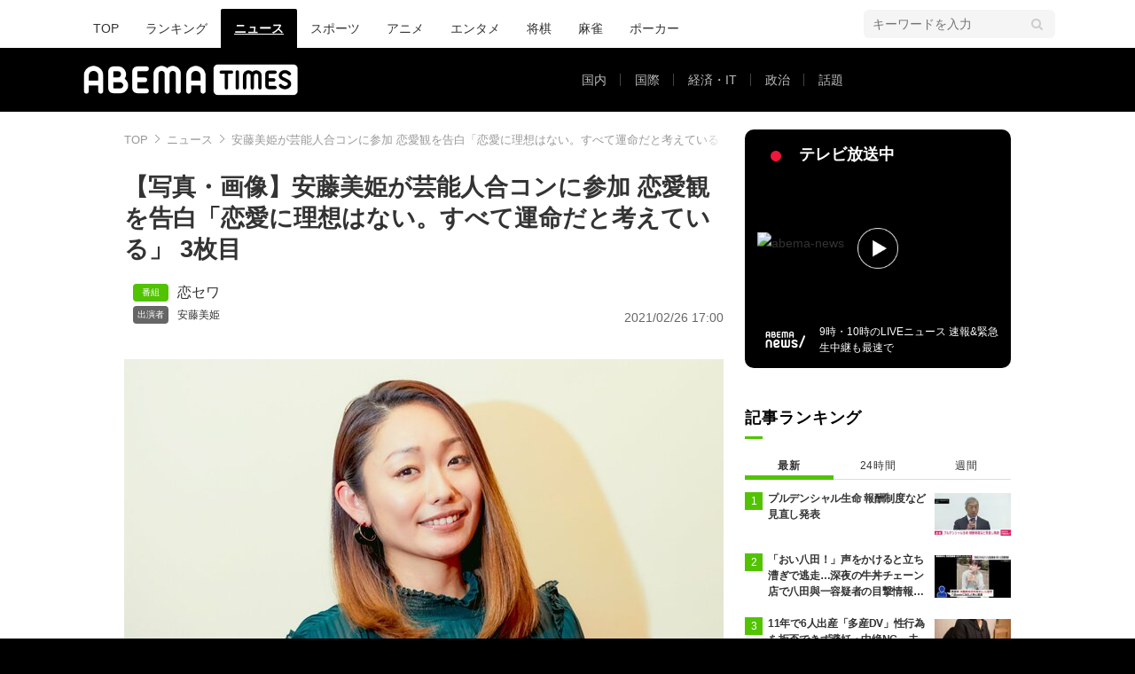

--- FILE ---
content_type: text/html; charset=utf-8
request_url: https://times.abema.tv/articles/photo/8647585?pn=3
body_size: 14976
content:
<!DOCTYPE html>
<html lang="ja">
<head>
<meta charset="utf-8">
  <meta http-equiv="X-UA-Compatible" content="IE=edge">
  <meta name="viewport" content="width=device-width">
<title>【写真・画像】安藤美姫が芸能人合コンに参加 恋愛観を告白「恋愛に理想はない。すべて運命だと考えている」 3枚目 | ニュース | ABEMA TIMES | アベマタイムズ</title>
<meta name="description" content="【写真】ヒロミと指原莉乃がMCを務める恋愛バラエティ―番組『ヒロミ・指原の“恋のお世話始めました”』（テレビ朝日・ABEMA）に元フィギュアスケート選手の安藤美姫が出演した。出会いを求める芸能人のために合コンを開催する同番組。見事、カップルになったふたりは、事務所公認でお付き合いができるというルールがある…">
<meta property="article:publisher" content="https://www.facebook.com/ABEMATIMES/">
<meta property="fb:app_id" content="2226295124255038">
  <meta name="author" content="ABEMA TIMES 編集部">
<meta name="theme-color" content="#">
  <meta name="robots" content="max-image-preview:large">

  <meta property="og:locale" content="ja_JP">
  <meta property="og:site_name" content="ABEMA TIMES">
<meta property="og:url" content="https://times.abema.tv/articles/photo/8647585">
<meta property="og:type" content="article">
<meta property="og:title" content="【写真・画像】安藤美姫が芸能人合コンに参加 恋愛観を告白「恋愛に理想はない。すべて運命だと考えている」 3枚目 | ニュース | ABEMA TIMES | アベマタイムズ">
<meta property="og:image" content="https://times-abema.ismcdn.jp/mwimgs/2/3/1200w/img_237d5f630cec96235e546fdb659bb2ea896352.jpg">
<meta property="og:description" content="【写真】ヒロミと指原莉乃がMCを務める恋愛バラエティ―番組『ヒロミ・指原の“恋のお世話始めました”』（テレビ朝日・ABEMA）に元フィギュアスケート選手の安藤美姫が出演した。出会いを求める芸能人のために合コンを開催する同番組。見事、カップルになったふたりは、事務所公認でお付き合いができるというルールがある…">
<meta name="twitter:card" content="summary_large_image">
<meta name="twitter:site" content="@ABEMATIMES">
<meta name="twitter:domain" content="times.abema.tv">
<link rel="alternate" type="application/rss+xml" title="RSS | ABEMA TIMES" href="https://times.abema.tv/list/feed/rss">
  <link rel="shortcut icon" type="image/vnd.microsoft.icon" href="https://times-abema.ismcdn.jp/favicon.ico">
<link rel="apple-touch-icon-precomposed" href="https://times-abema.ismcdn.jp/common/images/icons/apple-touch-icon.png">
<link rel="preload" as="image" href="https://times-abema.ismcdn.jp/common/images/abema/logo-categories.png">
<link rel="preload" as="image" href="https://times-abema.ismcdn.jp/mwimgs/2/3/724w/img_237d5f630cec96235e546fdb659bb2ea896352.jpg" imagesrcset="https://times-abema.ismcdn.jp/mwimgs/2/3/724w/img_237d5f630cec96235e546fdb659bb2ea896352.jpg 1x, https://times-abema.ismcdn.jp/mwimgs/2/3/1448w/img_237d5f630cec96235e546fdb659bb2ea896352.jpg 2x" fetchpriority="high">
<link rel="stylesheet" href="https://times-abema.ismcdn.jp/resources/abema/css/pc/pages/gallery.css?rd=202601131013">
<link rel="stylesheet" href="https://times-abema.ismcdn.jp/resources/abema/css/pc/pages/leafs.css?rd=202601131013">
  <link rel="manifest" href="/manifest.json?rd=202601131013">


<link rel="preconnect" href="https://times-abema.ismcdn.jp" crossorigin>
<link rel="preconnect" href="https://www.google-analytics.com" crossorigin>
<link rel="preconnect" href="https://www.googletagmanager.com" crossorigin>
<link rel="preconnect" href="https://analytics.google.com" crossorigin>
<link rel="preconnect" href="https://storage.googleapis.com" crossorigin>
<link rel="preconnect" href="https://image.p-c2-x.abema-tv.com" crossorigin>
<link rel="preconnect" href="https://abema.tv" crossorigin>
<link rel="preconnect" href="https://code.jquery.com" crossorigin>

<!-- Google Tag Manager -->
<script>

  window.dataLayer = window.dataLayer || [];
  var hash = {"article_id":8647585,"category_id":"ニュース","sub_category_id":null,"publish_data":"2021/02/26","is_interstitial_article":false,"article_type":"default"};
    if (document.referrer) {
      hash['previous_page'] = document.referrer;
    }
  dataLayer.push(hash);
  dataLayer.push({'event': 'pageview'});
  console.log(dataLayer[0], 'dataLayer');
</script>
<script>(function(w,d,s,l,i){w[l]=w[l]||[];w[l].push({'gtm.start':
new Date().getTime(),event:'gtm.js'});var f=d.getElementsByTagName(s)[0],
j=d.createElement(s),dl=l!='dataLayer'?'&l='+l:'';j.async=true;j.src=
'https://www.googletagmanager.com/gtm.js?id='+i+dl;f.parentNode.insertBefore(j,f);
})(window,document,'script','dataLayer','GTM-TFVZ8N');</script>
<!-- End Google Tag Manager -->


<script type="application/ld+json">
[{"@context":"http://schema.org","@type":"WebSite","name":"ABEMA TIMES","alternateName":"ABEMA TIMES | ABEMA公式ニュースサイト","url":"https://times.abema.tv","sameAs":["https://www.facebook.com/ABEMATIMES/","https://x.com/ABEMATIMES"],"potentialAction":{"@type":"SearchAction","target":"https://times.abema.tv/list/search?fulltext={fulltext}","query-input":"required name=fulltext"}},{"@context":"http://schema.org","@type":"SiteNavigationElement","url":["/"]},{"@context":"http://schema.org","@type":"BreadcrumbList","itemListElement":[{"@type":"ListItem","position":1,"item":{"@id":"https://times.abema.tv","name":"ABEMA TIMES"}},{"@type":"ListItem","position":2,"item":{"@id":"https://times.abema.tv/news","name":"ニュース"}},{"@type":"ListItem","position":3,"item":{"@id":"https://times.abema.tv/articles/photo/8647585","name":"安藤美姫が芸能人合コンに参加 恋愛観を告白「恋愛に理想はない。すべて運命だと考えている」"}}]},{"@context":"http://schema.org","@type":"NewsArticle","mainEntityOfPage":{"@type":"WebPage","@id":"https://times.abema.tv/articles/-/8647585"},"headline":"安藤美姫が芸能人合コンに参加 恋愛観を告白「恋愛に理想はない。すべて運命だと考えている」","image":{"@type":"ImageObject","url":"https://times-abema.ismcdn.jp/mwimgs/2/3/1200w/img_237d5f630cec96235e546fdb659bb2ea896352.jpg","width":"1200","height":"800"},"datePublished":"2021-02-26T17:00:00+09:00","dateModified":"2021-02-26T17:00:00+09:00","author":{"@type":"Organization","name":"ABEMA TIMES 編集部"},"description":"ヒロミと指原莉乃がMCを務める恋愛バラエティ―番組『ヒロミ・指原の“恋のお世話始めました”』（テレビ朝日・ABEMA）に元フィギュアスケート選手の安藤美姫が出演した。出会いを求める芸能人のために合コンを開催する同番組。見事、カップルになったふたりは、事務所公認でお付き合いができるというルールがある…","publisher":{"@type":"Organization","name":"ABEMA TIMES","logo":{"@type":"ImageObject","url":"https://times.abema.tv/common/images/abema/bn_400x60.png"}}}]
</script>

    <script type="text/javascript">
      window._taboola = window._taboola || [];
      _taboola.push({photo:'auto'});
      !function (e, f, u, i) {
        if (!document.getElementById(i)){
          e.async = 1;
          e.src = u;
          e.id = i;
          f.parentNode.insertBefore(e, f);
        }
      }(document.createElement('script'),
      document.getElementsByTagName('script')[0],
      '//cdn.taboola.com/libtrc/abematimes-network/loader.js',
      'tb_loader_script');
      if(window.performance && typeof window.performance.mark == 'function')
        {window.performance.mark('tbl_ic');}
    </script>


<script type="text/javascript">
  window.googletag = window.googletag || {};
  window.googletag.cmd = window.googletag.cmd || [];
  console.log('gpt.js読み込み')
</script>


<script async src="https://securepubads.g.doubleclick.net/tag/js/gpt.js" crossorigin="anonymous"></script>


<script type="text/javascript">
  window.pbjs = window.pbjs || {};
  window.pbjs.que = window.pbjs.que || [];
</script>
<script async='async' src="https://flux-cdn.com/client/1000354/times-abema_01654.min.js"></script>
<script type="text/javascript">
  window.fluxtag = {
    readyBids: {
      prebid: false,
      amazon: false,
      google: false
    },
    failSafeTimeout: 3e3,
    isFn: function isFn(object) {
      var _t = 'Function';
      var toString = Object.prototype.toString;
      return toString.call(object) === '[object ' + _t + ']';
    },
    launchAdServer: function() {
      if (!fluxtag.readyBids.prebid || !fluxtag.readyBids.amazon) {
        return;
      }
      fluxtag.requestAdServer();
    },
    requestAdServer: function() {
      if (!fluxtag.readyBids.google) {
        fluxtag.readyBids.google = true;
        googletag.cmd.push(function () {
          if (!!(pbjs.setTargetingForGPTAsync) && fluxtag.isFn(pbjs.setTargetingForGPTAsync)) {
            pbjs.que.push(function () {
              pbjs.setTargetingForGPTAsync();
            });
          }
          googletag.pubads().refresh();
        });
      }
    }
  };
</script>
<script type="text/javascript">
  setTimeout(function() {
    fluxtag.requestAdServer();
  }, fluxtag.failSafeTimeout);
</script>
<script type='text/javascript'>
  ! function (a9, a, p, s, t, A, g) {
    if (a[a9]) return;

    function q(c, r) {
      a[a9]._Q.push([c, r])
    }
    a[a9] = {
      init: function () {
        q("i", arguments)
      },
      fetchBids: function () {
        q("f", arguments)
      },
      setDisplayBids: function () {},
      targetingKeys: function () {
        return []
      },
      _Q: []
    };
    A = p.createElement(s);
    A.async = !0;
    A.src = t;
    g = p.getElementsByTagName(s)[0];
    g.parentNode.insertBefore(A, g)
  }("apstag", window, document, "script", "//c.amazon-adsystem.com/aax2/apstag.js");
  apstag.init({
    pubID: '5232',
    adServer: 'googletag',
    bidTimeout: 1e3
  });
  apstag.fetchBids({
    slots: [{
  slotID: "div-gpt-ad-1698676584485-0",
  slotName: "/22954913985/all_all_pc_rightcolumn1",
  sizes: [300,250]
}
,{
  slotID: "div-gpt-ad-1698676604498-0",
  slotName: "/22954913985/all_all_pc_rightcolumn2",
  sizes: [300,600]
}
,{
  slotID: "div-gpt-ad-1693799467200-0",
  slotName: "/22954913985/article_all_pc_photo_1",
  sizes: [[336,280],[300,250]]
}
,{
  slotID: "div-gpt-ad-1693799616902-0",
  slotName: "/22954913985/article_all_pc_photo_2",
  sizes: [[336,280],[300,250]]
}
]
  }, function (bids) {
    googletag.cmd.push(function () {
      apstag.setDisplayBids();

      fluxtag.readyBids.amazon = true;
      fluxtag.launchAdServer();
    });
  });
</script>

<script>
  googletag.cmd.push(function() {
    googletag.pubads().setTargeting('genre', 'news');
    
    googletag.defineSlot('/22954913985/article_all_pc_gateleft', [200, 701], 'div-gpt-ad-1702011303152-0').setCollapseEmptyDiv(true, true).addService(googletag.pubads());
googletag.defineSlot('/22954913985/article_all_pc_gatetop', [1040, 250], 'div-gpt-ad-1698672125497-0').setCollapseEmptyDiv(true).addService(googletag.pubads());
googletag.defineSlot('/22954913985/article_all_pc_gateright', [200, 700], 'div-gpt-ad-1702011093675-0').setCollapseEmptyDiv(true, true).addService(googletag.pubads());
googletag.defineSlot('/22954913985/all_all_pc_rightcolumn1', [300, 250], 'div-gpt-ad-1698676584485-0').addService(googletag.pubads());
googletag.defineSlot('/22954913985/all_all_pc_rightcolumn2', [300, 600], 'div-gpt-ad-1698676604498-0').addService(googletag.pubads());
var anchorSlot;
anchorSlot = googletag.defineOutOfPageSlot('/22954913985/article_all_pc_anker', googletag.enums.OutOfPageFormat.BOTTOM_ANCHOR);

if (anchorSlot) {
  anchorSlot.addService(googletag.pubads());

  window.googletag.pubads().addEventListener('slotRenderEnded', function (event) {
    if(event.isEmpty){
      console.log('gtag isEmpty');
      console.log(event.slot.getSlotElementId());
      return false;
    }
    if(event.slot.getSlotElementId().indexOf('article_all_pc_anker') > -1){
      if(event.size.length){
        var h = event.size[1];
        window.addEventListener('load', function(){
          console.log('gtag listener in load listener');
          $('.js-to-top').css('bottom', h + 47 + 'px');
        });
      }
    }
  });
}
var interstitialSlot;
interstitialSlot = googletag.defineOutOfPageSlot('/22954913985/article_all_pc_interstitial',googletag.enums.OutOfPageFormat.INTERSTITIAL);

if (interstitialSlot) {
  interstitialSlot.addService(googletag.pubads());
}
googletag.defineSlot('/22954913985/article_all_pc_kijiue', [728, 90], 'div-gpt-ad-1692929856131-0').addService(googletag.pubads());
googletag.defineSlot('/22954913985/article_all_pc_photo_1', [[336, 280], [300, 250]], 'div-gpt-ad-1693799467200-0').addService(googletag.pubads());
googletag.defineSlot('/22954913985/article_all_pc_photo_2', [[336, 280], [300, 250]], 'div-gpt-ad-1693799616902-0').addService(googletag.pubads());


    function randomInt(min, max) {
      return Math.floor( Math.random() * (max + 1 - min) ) + min;
    }

      googletag.pubads().setTargeting("fluct_ad_group", String(randomInt(1, 10)));

    googletag.pubads().disableInitialLoad();
    googletag.pubads().enableSingleRequest();

    googletag.enableServices();

    if (!!(window.pbFlux) && !!(window.pbFlux.prebidBidder) && fluxtag.isFn(window.pbFlux.prebidBidder)) {
      pbjs.que.push(function () {
        window.pbFlux.prebidBidder();
      });
    } else {
      fluxtag.readyBids.prebid = true;
      fluxtag.launchAdServer();
    }
  });


window.googletag = window.googletag || {cmd: []};
for(i=1; i<=3; i++) {
  const adSlot = [];
  let id1 = 'div-gpt-ad-1693799467200-' + i;
  let id2 = 'div-gpt-ad-1693799616902-' + i;
  googletag.cmd.push(function() {
    adSlot.push(googletag.defineSlot('/22954913985/article_all_pc_photo_1', [[336, 280], [300, 250]], id1).addService(googletag.pubads()));
    adSlot.push(googletag.defineSlot('/22954913985/article_all_pc_photo_2', [[336, 280], [300, 250]], id2).addService(googletag.pubads()));
    googletag.pubads().refresh(adSlot);
  });
}

  (function() {
    var pa = document.createElement('script'); pa.type = 'text/javascript'; pa.charset = "utf-8"; pa.async = true;
    pa.src = window.location.protocol + "//api.popin.cc/searchbox/abematimes.js";
    var s = document.getElementsByTagName('script')[0]; s.parentNode.insertBefore(pa, s);
  })();
</script>

<script async src="https://yads.c.yimg.jp/js/yads-async.js"></script>
  <script async src="https://pagead2.googlesyndication.com/pagead/js/adsbygoogle.js?client=ca-pub-6845393640653469" crossorigin="anonymous"></script>


<script>
window.pushMST_config={"vapidPK":"BIZgYrmxqBfolcrCDu0L4R5IkCzwyZaCqvz9EmY2mrLijpPduFfUTiFTqoGquDzcBfiJrAo1mkSQ5jgxhbw1qfU","enableOverlay":true,"swPath":"/sw.js","i18n":{}};
  var pushmasterTag = document.createElement('script');
  pushmasterTag.src = "https://cdn.pushmaster-cdn.xyz/scripts/publishers/685522a816a8578b6e2d6de5/SDK.js";
  pushmasterTag.setAttribute('defer','');

  var firstScriptTag = document.getElementsByTagName('script')[0];
  firstScriptTag.parentNode.insertBefore(pushmasterTag, firstScriptTag);
</script>

<script type="module" src="https://cdn01.stright.bizris.com/js/1.0/cookie_consent_setting.js?banner_type=banner" charset="UTF-8" data-site-id="SIT-d3c1466c-ed71-46c6-86aa-70095421e33d"></script></head>
<body>
<div class="page leafs gallery">
<header class="g-header">
    <div class="g-header-wrapper">
      <nav class="g-nav">
        <ul class="g-nav-list">
          <li class="g-nav-list__list"><a class="g-nav-list__link" href="/">TOP</a></li>
          <li class="g-nav-list__list"><a class="g-nav-list__link" href="/ranking/realtime">ランキング</a></li>
            <li class="g-nav-list__list"><a class="g-nav-list__link is-current" href="/news">ニュース</a></li>
            <li class="g-nav-list__list"><a class="g-nav-list__link" href="/sports">スポーツ</a></li>
            <li class="g-nav-list__list"><a class="g-nav-list__link" href="/anime">アニメ</a></li>
            <li class="g-nav-list__list"><a class="g-nav-list__link" href="/entame">エンタメ</a></li>
            <li class="g-nav-list__list"><a class="g-nav-list__link" href="/shogi">将棋</a></li>
            <li class="g-nav-list__list"><a class="g-nav-list__link" href="/mahjong">麻雀</a></li>
            <li class="g-nav-list__list"><a class="g-nav-list__link" href="/poker">ポーカー</a></li>
        </ul>
      </nav>
        <div class="c-tools">
            
          <div class="c-keyword-search">
            <label for="keyword_search" class="c-keyword-search__label">
              <input id="keyword_search" type="input" placeholder="キーワードを入力" class="c-keyword-search__input js-search-text">
            </label>
          </div>
        </div>
    </div>
  <div class="g-subnav-div">
    <div class="g-header-wrapper">
      <div class="g-header-logo">
          <a class="g-header-logo__link" href="/"><img class="g-header-logo__img" src="https://times-abema.ismcdn.jp/common/images/abema/logo-categories.png" width="250" height="45" alt="ニュース【ABEMA TIMES | アベマタイムズ】"></a>
      </div>
        <nav class="g-subnav">
          <ul class="g-subnav-list">
              <li class="g-subnav-list__list">
                <a class="g-subnav-list__link" href="/news/domestic">国内</a>
              </li>
              <li class="g-subnav-list__list">
                <a class="g-subnav-list__link" href="/news/international">国際</a>
              </li>
              <li class="g-subnav-list__list">
                <a class="g-subnav-list__link" href="/news/economy">経済・IT</a>
              </li>
              <li class="g-subnav-list__list">
                <a class="g-subnav-list__link" href="/news/politics">政治</a>
              </li>
              <li class="g-subnav-list__list">
                <a class="g-subnav-list__link" href="/news/trend">話題</a>
              </li>
          </ul>
        </nav>
    </div>
  </div>
</header>  <div class="l-wrapper --ad-gate">
      <!-- /22954913985/article_all_pc_gateleft -->
<div id='div-gpt-ad-1702011303152-0' class="l-ad-gete-side">
  <script>
    googletag.cmd.push(function() { googletag.display('div-gpt-ad-1702011303152-0'); });
  </script>
</div>
    <div class="l-contents">
        <div class="l-ad-gate-top">
  <!-- /22954913985/article_all_pc_gatetop -->
  <div id='div-gpt-ad-1698672125497-0' style='min-width: 1040px; min-height: 250px;'>
    <script>
      googletag.cmd.push(function() { googletag.display('div-gpt-ad-1698672125497-0'); });
    </script>
  </div>
</div>
      <div class="l-main-side-wrapper">
        <main class="l-main">
<div class="l-component-wrapper mgb-pc--25">
  <nav class="c-breadcrumb">
    <ol class="c-breadcrumb__list">
      <li class="c-breadcrumb__item"><a href="/" class="c-breadcrumb__link">TOP</a></li>
      <li class="c-breadcrumb__item"><a href="/news" class="c-breadcrumb__link">ニュース</a></li>
      <li class="c-breadcrumb__item"><a href="https://times.abema.tv/articles/photo/8647585" class="c-breadcrumb__link">安藤美姫が芸能人合コンに参加 恋愛観を告白「恋愛に理想はない。すべて運命だと考えている」</a></li>
    </ol>
  </nav>
</div>          <article>
<div class="article-header">
    <h1 class="article-header__title">【写真・画像】安藤美姫が芸能人合コンに参加 恋愛観を告白「恋愛に理想はない。すべて運命だと考えている」 3枚目</h1>
  <div class="l-flex l-items-end">
    <div class="article-header-tags l-flex-1"><div class="article-header-tags__tag --program l-space-x-2"><a href="/tags/%E6%81%8B%E3%82%BB%E3%83%AF" class="article-header-tags__tag-link">恋セワ</a></div><div class="article-header-tags__tag --person l-space-x-2 l-mt-1"><a href="/tags/%E5%AE%89%E8%97%A4%E7%BE%8E%E5%A7%AB" class="article-header-tags__tag-link">安藤美姫</a></div></div>
    <time datetime="2021-02-26T17:00:00+09:00" class="article-header__date l-flex-initial">2021/02/26 17:00</time>
  </div>
</div>
            <div class="article-body">
  <script>
    window.TOOLS = {};
    window.TOOLS.cdn = '';
    window.TOOLS.device = '';
    window.TOOLS.title = '安藤美姫が芸能人合コンに参加 恋愛観を告白「恋愛に理想はない。すべて運命だと考えている」';
    window.GALLERY = {};
    window.GALLERY.photos = [{"src":"/mwimgs/2/3/-/img_237d5f630cec96235e546fdb659bb2ea896352.jpg","caption":"","imgx1":"https://times-abema.ismcdn.jp/mwimgs/2/3/676w/img_237d5f630cec96235e546fdb659bb2ea896352.jpg","imgx2":"https://times-abema.ismcdn.jp/mwimgs/2/3/1352w/img_237d5f630cec96235e546fdb659bb2ea896352.jpg","height":450},{"src":"/mwimgs/a/6/-/img_a649558bc1462efd4a41a0732e8e5119838518.jpg","caption":"","imgx1":"https://times-abema.ismcdn.jp/mwimgs/a/6/676w/img_a649558bc1462efd4a41a0732e8e5119838518.jpg","imgx2":"https://times-abema.ismcdn.jp/mwimgs/a/6/1352w/img_a649558bc1462efd4a41a0732e8e5119838518.jpg","height":450},{"src":"/mwimgs/b/3/-/img_b3f0ef1d55a485ae688d10d8b45c4348854607.jpg","caption":"","imgx1":"https://times-abema.ismcdn.jp/mwimgs/b/3/676w/img_b3f0ef1d55a485ae688d10d8b45c4348854607.jpg","imgx2":"https://times-abema.ismcdn.jp/mwimgs/b/3/1352w/img_b3f0ef1d55a485ae688d10d8b45c4348854607.jpg","height":450}];
    window.GALLERY.page = 3
    window.GALLERY.total = 3

  </script>
    <div class="js-gallery-body">
    <figure id="p3">
<div class="article-gallery-img-wrap"><img class="js-gallery-scroll" src="https://times-abema.ismcdn.jp/mwimgs/b/3/676w/img_b3f0ef1d55a485ae688d10d8b45c4348854607.jpg" srcset="https://times-abema.ismcdn.jp/mwimgs/b/3/676w/img_b3f0ef1d55a485ae688d10d8b45c4348854607.jpg 1x, https://times-abema.ismcdn.jp/mwimgs/b/3/1352w/img_b3f0ef1d55a485ae688d10d8b45c4348854607.jpg 2x" data-gallery-src="https://times-abema.ismcdn.jp/mwimgs/b/3/1352w/img_b3f0ef1d55a485ae688d10d8b45c4348854607.jpg" alt="安藤美姫が芸能人合コンに参加 恋愛観を告白「恋愛に理想はない。すべて運命だと考えている」 3枚目" width="676" height="450"></div>
<div class="article-gallery-text">
<div>画像3枚目／3枚</div>
  </div>
</figure>
<div class="article-gallery-btn-wrap">
  <a class="article-gallery-btn --article" href="/articles/-/8647585?page=1">記事を読む</a>
</div>
<div class="article-gallery-text --center">▼スクロールで次の画像をみる▼</div>
<div class="u-lg-flex u-lg-justify-between mgb-pc--40" style='min-height: 250px;'>
<!-- /22954913985/article_all_pc_photo_1 -->
<div id='div-gpt-ad-1693799467200-3' style='min-width: 300px; min-height: 250px;'>
  <script>
    googletag.cmd.push(function() { googletag.display('div-gpt-ad-1693799467200-3'); });
  </script>
</div>
<!-- /22954913985/article_all_pc_photo_2 -->
<div id='div-gpt-ad-1693799616902-3' style='min-width: 300px; min-height: 250px;'>
  <script>
    googletag.cmd.push(function() { googletag.display('div-gpt-ad-1693799616902-3'); });
  </script>
</div>
</div>

    <div class="js-gallery-more" data-page="3" data-device="pc" data-article="/articles/-/8647585?page=1" data-tv=""></div>
  </div>
              
              
              
            </div>

<div class="l-main-row">
  <div class="article-sns">
    <div class="article-sns__list">
      <a href="https://www.facebook.com/sharer.php?src=bm&u=https%3A%2F%2Ftimes.abema.tv%2Farticles%2Fphoto%2F8647585&t=%E5%AE%89%E8%97%A4%E7%BE%8E%E5%A7%AB%E3%81%8C%E8%8A%B8%E8%83%BD%E4%BA%BA%E5%90%88%E3%82%B3%E3%83%B3%E3%81%AB%E5%8F%82%E5%8A%A0+%E6%81%8B%E6%84%9B%E8%A6%B3%E3%82%92%E5%91%8A%E7%99%BD%E3%80%8C%E6%81%8B%E6%84%9B%E3%81%AB%E7%90%86%E6%83%B3%E3%81%AF%E3%81%AA%E3%81%84%E3%80%82%E3%81%99%E3%81%B9%E3%81%A6%E9%81%8B%E5%91%BD%E3%81%A0%E3%81%A8%E8%80%83%E3%81%88%E3%81%A6%E3%81%84%E3%82%8B%E3%80%8D" data-url="https://www.facebook.com/sharer.php?src=bm&u=https%3A%2F%2Ftimes.abema.tv%2Farticles%2Fphoto%2F8647585&t=%E5%AE%89%E8%97%A4%E7%BE%8E%E5%A7%AB%E3%81%8C%E8%8A%B8%E8%83%BD%E4%BA%BA%E5%90%88%E3%82%B3%E3%83%B3%E3%81%AB%E5%8F%82%E5%8A%A0+%E6%81%8B%E6%84%9B%E8%A6%B3%E3%82%92%E5%91%8A%E7%99%BD%E3%80%8C%E6%81%8B%E6%84%9B%E3%81%AB%E7%90%86%E6%83%B3%E3%81%AF%E3%81%AA%E3%81%84%E3%80%82%E3%81%99%E3%81%B9%E3%81%A6%E9%81%8B%E5%91%BD%E3%81%A0%E3%81%A8%E8%80%83%E3%81%88%E3%81%A6%E3%81%84%E3%82%8B%E3%80%8D" class="article-sns__item js-share u-block" target="_blank">
        <div class="article-sns__iwrap --fb"><img src="[data-uri]" data-src="https://times-abema.ismcdn.jp/common/images/i_sns_fb.png" width="30" height="30" class="article-sns__iwrap-img --fb lazy" alt="Facebook" style=""></div>
      </a>
      <a href="https://x.com/intent/tweet?url=https%3A%2F%2Ftimes.abema.tv%2Farticles%2Fphoto%2F8647585&text=%E5%AE%89%E8%97%A4%E7%BE%8E%E5%A7%AB%E3%81%8C%E8%8A%B8%E8%83%BD%E4%BA%BA%E5%90%88%E3%82%B3%E3%83%B3%E3%81%AB%E5%8F%82%E5%8A%A0+%E6%81%8B%E6%84%9B%E8%A6%B3%E3%82%92%E5%91%8A%E7%99%BD%E3%80%8C%E6%81%8B%E6%84%9B%E3%81%AB%E7%90%86%E6%83%B3%E3%81%AF%E3%81%AA%E3%81%84%E3%80%82%E3%81%99%E3%81%B9%E3%81%A6%E9%81%8B%E5%91%BD%E3%81%A0%E3%81%A8%E8%80%83%E3%81%88%E3%81%A6%E3%81%84%E3%82%8B%E3%80%8D" data-url="https://x.com/intent/tweet?url=https%3A%2F%2Ftimes.abema.tv%2Farticles%2Fphoto%2F8647585&text=%E5%AE%89%E8%97%A4%E7%BE%8E%E5%A7%AB%E3%81%8C%E8%8A%B8%E8%83%BD%E4%BA%BA%E5%90%88%E3%82%B3%E3%83%B3%E3%81%AB%E5%8F%82%E5%8A%A0+%E6%81%8B%E6%84%9B%E8%A6%B3%E3%82%92%E5%91%8A%E7%99%BD%E3%80%8C%E6%81%8B%E6%84%9B%E3%81%AB%E7%90%86%E6%83%B3%E3%81%AF%E3%81%AA%E3%81%84%E3%80%82%E3%81%99%E3%81%B9%E3%81%A6%E9%81%8B%E5%91%BD%E3%81%A0%E3%81%A8%E8%80%83%E3%81%88%E3%81%A6%E3%81%84%E3%82%8B%E3%80%8D" class="article-sns__item js-share u-block" target="_blank">
        <div class="article-sns__iwrap --tw">Twitter</div>
      </a>
      <a href="https://b.hatena.ne.jp/entry/https%3A%2F%2Ftimes.abema.tv%2Farticles%2Fphoto%2F8647585" data-url="https://b.hatena.ne.jp/entry/https%3A%2F%2Ftimes.abema.tv%2Farticles%2Fphoto%2F8647585" class="article-sns__item js-share u-block" target="_blank">
        <div class="article-sns__iwrap --hatena"><img src="[data-uri]" data-src="https://times-abema.ismcdn.jp/common/images/i_sns_hatebu.svg" width="30" height="30" class="article-sns__iwrap-img lazy" alt="はてなブックマーク" style=""></div>
      </a>
      <a href="https://social-plugins.line.me/lineit/share?url=https%3A%2F%2Ftimes.abema.tv%2Farticles%2Fphoto%2F8647585" data-url="https://social-plugins.line.me/lineit/share?url=https%3A%2F%2Ftimes.abema.tv%2Farticles%2Fphoto%2F8647585" class="article-sns__item js-share u-block" target="_blank">
        <div class="article-sns__iwrap --line"><img src="[data-uri]" data-src="https://times-abema.ismcdn.jp/common/images/i_sns_line.svg" width="30" height="30" class="article-sns__iwrap-img lazy" alt="LINE" style=""></div>
      </a>
    </div>
  </div>
</div>




      <div id="taboola-below-photo-thumbnails"></div>
<script type="text/javascript">
  window._taboola = window._taboola || [];
  _taboola.push({
    mode: 'alternating-thumbnails-a',
    container: 'taboola-below-photo-thumbnails',
    placement: 'Below Photo Thumbnails',
    target_type: 'mix'
  });
</script>

          </article>
  

        </main>
        <aside class="l-side">
  <div class="l-component-wrapper">
  <a href="https://abema.go.link/now-on-air/abema-news?utm_campaign=abematimes_20210226_free_8647585_sp_pc_onair_news&utm_medium=web&utm_source=abematimes&adj_t=1o8o1k5q&adj_campaign=202102&adj_adgroup=26&adj_creative=abematimes_20210226_free_8647585_sp_pc_onair_news&adj_tracker_limit=25000&adj_redirect=https%3A%2F%2Fabema.tv%2Fnow-on-air%2Fabema-news%3Futm_campaign%3Dabematimes_20210226_free_8647585_sp_pc_onair_news%26utm_medium%3Dweb%26utm_source%3Dabematimes" target="_blank" class="c-side-on-air js-side-on-air-link">
    <div class="l-flex l-lg-items-center l-lg-mb-1">
      <div class="nowOnAirBadge"><div class="nowOnAirBadge__inner"></div></div>
      <div class="c-article-title l-flex-100"><div class="c-side-on-air__title">テレビ放送中<div class="c-side-on-air__title-time"><span class="js-onair-start"></span><span class="js-onair-end"></span></div></div></div>
    </div>
    <div class="c-side-on-air__block">
      <div class="c-side-on-air__program c-icon-onair">
        <figure class="c-side-on-air__program__img"><img src="https://times-abema.ismcdn.jp/common/images/abema/no_image.jpg" alt="abema-news" class="js-onair-poster" width="424" height="238"></figure><i class="c-side-on-air__program__icon"><img src="https://times-abema.ismcdn.jp/common/images/abema/play.png" width="46" height="46" alt=""></i></div>
        <div class="l-flex l-items-center">
          <div class="c-side-on-air__logo"><img alt="abema-news" src="https://image.p-c2-x.abema-tv.com/image/channels/abema-news/logo.png?width=200" width="200" height="75" class="c-side-on-air__logo-img js-onair-logo"></div>
          <div class="c-side-on-air__lead js-onair-lead"></div>
        </div>
    </div>
  </a>
</div>


  <div class="l-component-wrapper">
  <div class="c-keyword-search">
    <label for="keyword_search" class="c-keyword-search__label">
      <input id="keyword_search" type="input" placeholder="キーワードを入力" class="c-keyword-search__input js-search-text">
    </label>
  </div>
</div>

    <div class="l-component-wrapper l-main-row">
    <section class="c-ranking c-ranking-date c-ranking-daily js-tab-group">
      <div class="c-article-title -underline -dark">記事ランキング</div>
      <div class="c-ranking-tab">
          <div class="c-ranking-tab-item -dark is-active js-tab-item">最新</div>
        <div class="c-ranking-tab-item -dark js-tab-item">24時間</div>
        <div class="c-ranking-tab-item -dark js-tab-item">週間</div>
      </div>
        <ul class="c-ranking__list --tab is-show js-tab-block">
            <li class="c-ranking__item">
              <a href="/articles/-/10221294" class="c-ranking__link" data-previous_link="article_ranking_1h_ニュース">
                <div class="c-ranking__block">
                  <div class="c-ranking__box">
                    <p class="c-ranking__subject -truncate3"><span>プルデンシャル生命 報酬制度など見直し発表</span></p>
                  </div>
                </div>
                <div class="c-ranking__block">
                  <figure class="c-ranking__img"><img src="[data-uri]" data-src="https://times-abema.ismcdn.jp/mwimgs/d/a/120w/img_da8730006b51cc96f12fcec5f7e28d4b70831.jpg" data-srcset="https://times-abema.ismcdn.jp/mwimgs/d/a/120w/img_da8730006b51cc96f12fcec5f7e28d4b70831.jpg 1x,https://times-abema.ismcdn.jp/mwimgs/d/a/240w/img_da8730006b51cc96f12fcec5f7e28d4b70831.jpg 2x" width="120" height="67" class="c-list-category__img__file lazy" alt="プルデンシャル生命 報酬制度など見直し発表" style=""></figure>
                </div>
              </a>
            </li>
            <li class="c-ranking__item">
              <a href="/articles/-/10217599" class="c-ranking__link" data-previous_link="article_ranking_1h_ニュース">
                <div class="c-ranking__block">
                  <div class="c-ranking__box">
                    <p class="c-ranking__subject -truncate3"><span>「おい八田！」声をかけると立ち漕ぎで逃走…深夜の牛丼チェーン店で八田與一容疑者の目撃情報「全身黒ずくめでサングラスだった」 別府ひき逃げ殺人事件</span></p>
                  </div>
                </div>
                <div class="c-ranking__block">
                  <figure class="c-ranking__img"><img src="[data-uri]" data-src="https://times-abema.ismcdn.jp/mwimgs/3/f/120w/img_3fb59759cde6ea40c032daebabc1404a167970.jpg" data-srcset="https://times-abema.ismcdn.jp/mwimgs/3/f/120w/img_3fb59759cde6ea40c032daebabc1404a167970.jpg 1x,https://times-abema.ismcdn.jp/mwimgs/3/f/240w/img_3fb59759cde6ea40c032daebabc1404a167970.jpg 2x" width="120" height="67" class="c-list-category__img__file lazy" alt="「おい八田！」声をかけると立ち漕ぎで逃走…深夜の牛丼チェーン店で八田與一容疑者の目撃情報「全身黒ずくめでサングラスだった」 別府ひき逃げ殺人事件" style=""></figure>
                </div>
              </a>
            </li>
            <li class="c-ranking__item">
              <a href="/articles/-/10175472" class="c-ranking__link" data-previous_link="article_ranking_1h_ニュース">
                <div class="c-ranking__block">
                  <div class="c-ranking__box">
                    <p class="c-ranking__subject -truncate3"><span>11年で6人出産「多産DV」性行為を拒否できず避妊・中絶NG…夫に洗脳された妻「被害者という意識なかった」専門医「性的DVで性暴力」</span></p>
                  </div>
                </div>
                <div class="c-ranking__block">
                  <figure class="c-ranking__img"><img src="[data-uri]" data-src="https://times-abema.ismcdn.jp/mwimgs/c/f/120w/img_cf94e7a44bd13cda54360204d22e91b0246263.jpg" data-srcset="https://times-abema.ismcdn.jp/mwimgs/c/f/120w/img_cf94e7a44bd13cda54360204d22e91b0246263.jpg 1x,https://times-abema.ismcdn.jp/mwimgs/c/f/240w/img_cf94e7a44bd13cda54360204d22e91b0246263.jpg 2x" width="120" height="67" class="c-list-category__img__file lazy" alt="11年で6人出産「多産DV」性行為を拒否できず避妊・中絶NG…夫に洗脳された妻「被害者という意識なかった」専門医「性的DVで性暴力」" style=""></figure>
                </div>
              </a>
            </li>
            <li class="c-ranking__item">
              <a href="/articles/-/10193649" class="c-ranking__link" data-previous_link="article_ranking_1h_ニュース">
                <div class="c-ranking__block">
                  <div class="c-ranking__box">
                    <p class="c-ranking__subject -truncate3"><span>「なんで私なんだろう」イーロン・マスクに見つかった会社員・佐保里（SAO）を直撃！フォロワー7000人→38万人 きっかけは遠いアメリカの炎上騒動だった</span></p>
                  </div>
                </div>
                <div class="c-ranking__block">
                  <figure class="c-ranking__img"><img src="[data-uri]" data-src="https://times-abema.ismcdn.jp/mwimgs/a/b/120w/img_ab2ed2d067090155f0166df4f263d288369540.jpg" data-srcset="https://times-abema.ismcdn.jp/mwimgs/a/b/120w/img_ab2ed2d067090155f0166df4f263d288369540.jpg 1x,https://times-abema.ismcdn.jp/mwimgs/a/b/240w/img_ab2ed2d067090155f0166df4f263d288369540.jpg 2x" width="120" height="67" class="c-list-category__img__file lazy" alt="「なんで私なんだろう」イーロン・マスクに見つかった会社員・佐保里（SAO）を直撃！フォロワー7000人→38万人 きっかけは遠いアメリカの炎上騒動だった" style=""></figure>
                </div>
              </a>
            </li>
            <li class="c-ranking__item">
              <a href="/articles/-/10221360" class="c-ranking__link" data-previous_link="article_ranking_1h_ニュース">
                <div class="c-ranking__block">
                  <div class="c-ranking__box">
                    <p class="c-ranking__subject -truncate3"><span>プルデンシャル生命、会見で記者を「選別」？ 「後列の方は…」で紛糾、30秒質疑中断 「手を挙げてるんですよ、さっきから！」 31億円“詐取”について説明</span></p>
                  </div>
                </div>
                <div class="c-ranking__block">
                  <figure class="c-ranking__img"><img src="[data-uri]" data-src="https://times-abema.ismcdn.jp/mwimgs/5/8/120w/img_5882589cd039ae06401d4525db6cb069188613.jpg" data-srcset="https://times-abema.ismcdn.jp/mwimgs/5/8/120w/img_5882589cd039ae06401d4525db6cb069188613.jpg 1x,https://times-abema.ismcdn.jp/mwimgs/5/8/240w/img_5882589cd039ae06401d4525db6cb069188613.jpg 2x" width="120" height="67" class="c-list-category__img__file lazy" alt="プルデンシャル生命、会見で記者を「選別」？ 「後列の方は…」で紛糾、30秒質疑中断 「手を挙げてるんですよ、さっきから！」 31億円“詐取”について説明" style=""></figure>
                </div>
              </a>
            </li>
          <li>
            <div class="c-button"><a href="/news/ranking/realtime" class="c-button__link">もっと見る</a></div>
          </li>
        </ul>
      <ul class="c-ranking__list --tab js-tab-block">
          <li class="c-ranking__item">
            <a href="/articles/-/10221662" class="c-ranking__link" data-previous_link="article_ranking_24h_ニュース">
              <div class="c-ranking__block">
                <div class="c-ranking__box">
                  <p class="c-ranking__subject -truncate3"><span>群馬で山火事 県が自衛隊に災害派遣要請</span></p>
                </div>
              </div>
              <div class="c-ranking__block">
                <figure class="c-ranking__img"><img src="[data-uri]" data-src="https://times-abema.ismcdn.jp/mwimgs/e/1/120w/img_e10313565fbb7f9805ec18d2bfe51b3a229442.jpg" data-srcset="https://times-abema.ismcdn.jp/mwimgs/e/1/120w/img_e10313565fbb7f9805ec18d2bfe51b3a229442.jpg 1x,https://times-abema.ismcdn.jp/mwimgs/e/1/240w/img_e10313565fbb7f9805ec18d2bfe51b3a229442.jpg 2x" width="120" height="67" class="c-list-category__img__file lazy" alt="群馬で山火事 県が自衛隊に災害派遣要請" style=""></figure>
              </div>
            </a>
          </li>
          <li class="c-ranking__item">
            <a href="/articles/-/10221362" class="c-ranking__link" data-previous_link="article_ranking_24h_ニュース">
              <div class="c-ranking__block">
                <div class="c-ranking__box">
                  <p class="c-ranking__subject -truncate3"><span>応募者激減のJICA海外協力隊、その存在意義とは？現地での理想と現実、元隊員が語る「それでも行くべき理由」</span></p>
                </div>
              </div>
              <div class="c-ranking__block">
                <figure class="c-ranking__img"><img src="[data-uri]" data-src="https://times-abema.ismcdn.jp/mwimgs/5/7/120w/img_578a222f5be9390e8cc850c51279eb90509400.jpg" data-srcset="https://times-abema.ismcdn.jp/mwimgs/5/7/120w/img_578a222f5be9390e8cc850c51279eb90509400.jpg 1x,https://times-abema.ismcdn.jp/mwimgs/5/7/240w/img_578a222f5be9390e8cc850c51279eb90509400.jpg 2x" width="120" height="67" class="c-list-category__img__file lazy" alt="応募者激減のJICA海外協力隊、その存在意義とは？現地での理想と現実、元隊員が語る「それでも行くべき理由」" style=""></figure>
              </div>
            </a>
          </li>
          <li class="c-ranking__item">
            <a href="/articles/-/10175472" class="c-ranking__link" data-previous_link="article_ranking_24h_ニュース">
              <div class="c-ranking__block">
                <div class="c-ranking__box">
                  <p class="c-ranking__subject -truncate3"><span>11年で6人出産「多産DV」性行為を拒否できず避妊・中絶NG…夫に洗脳された妻「被害者という意識なかった」専門医「性的DVで性暴力」</span></p>
                </div>
              </div>
              <div class="c-ranking__block">
                <figure class="c-ranking__img"><img src="[data-uri]" data-src="https://times-abema.ismcdn.jp/mwimgs/c/f/120w/img_cf94e7a44bd13cda54360204d22e91b0246263.jpg" data-srcset="https://times-abema.ismcdn.jp/mwimgs/c/f/120w/img_cf94e7a44bd13cda54360204d22e91b0246263.jpg 1x,https://times-abema.ismcdn.jp/mwimgs/c/f/240w/img_cf94e7a44bd13cda54360204d22e91b0246263.jpg 2x" width="120" height="67" class="c-list-category__img__file lazy" alt="11年で6人出産「多産DV」性行為を拒否できず避妊・中絶NG…夫に洗脳された妻「被害者という意識なかった」専門医「性的DVで性暴力」" style=""></figure>
              </div>
            </a>
          </li>
          <li class="c-ranking__item">
            <a href="/articles/-/10221328" class="c-ranking__link" data-previous_link="article_ranking_24h_ニュース">
              <div class="c-ranking__block">
                <div class="c-ranking__box">
                  <p class="c-ranking__subject -truncate3"><span>【愛子さま】笑顔で護衛馬や警備犬を見守る姿も　天皇ご一家が年頭視閲式に出席　「皇宮警察」創立140周年記念</span></p>
                </div>
              </div>
              <div class="c-ranking__block">
                <figure class="c-ranking__img"><img src="[data-uri]" data-src="https://times-abema.ismcdn.jp/mwimgs/5/f/120w/img_5fef038c1e6230a17c6e52e99257699066226.jpg" data-srcset="https://times-abema.ismcdn.jp/mwimgs/5/f/120w/img_5fef038c1e6230a17c6e52e99257699066226.jpg 1x,https://times-abema.ismcdn.jp/mwimgs/5/f/240w/img_5fef038c1e6230a17c6e52e99257699066226.jpg 2x" width="120" height="67" class="c-list-category__img__file lazy" alt="【愛子さま】笑顔で護衛馬や警備犬を見守る姿も　天皇ご一家が年頭視閲式に出席　「皇宮警察」創立140周年記念" style=""></figure>
              </div>
            </a>
          </li>
          <li class="c-ranking__item">
            <a href="/articles/-/10217599" class="c-ranking__link" data-previous_link="article_ranking_24h_ニュース">
              <div class="c-ranking__block">
                <div class="c-ranking__box">
                  <p class="c-ranking__subject -truncate3"><span>「おい八田！」声をかけると立ち漕ぎで逃走…深夜の牛丼チェーン店で八田與一容疑者の目撃情報「全身黒ずくめでサングラスだった」 別府ひき逃げ殺人事件</span></p>
                </div>
              </div>
              <div class="c-ranking__block">
                <figure class="c-ranking__img"><img src="[data-uri]" data-src="https://times-abema.ismcdn.jp/mwimgs/3/f/120w/img_3fb59759cde6ea40c032daebabc1404a167970.jpg" data-srcset="https://times-abema.ismcdn.jp/mwimgs/3/f/120w/img_3fb59759cde6ea40c032daebabc1404a167970.jpg 1x,https://times-abema.ismcdn.jp/mwimgs/3/f/240w/img_3fb59759cde6ea40c032daebabc1404a167970.jpg 2x" width="120" height="67" class="c-list-category__img__file lazy" alt="「おい八田！」声をかけると立ち漕ぎで逃走…深夜の牛丼チェーン店で八田與一容疑者の目撃情報「全身黒ずくめでサングラスだった」 別府ひき逃げ殺人事件" style=""></figure>
              </div>
            </a>
          </li>
        <li>
          <div class="c-button"><a href="/news/ranking/daily" class="c-button__link">もっと見る</a></div>
        </li>
      </ul>
      <ul class="c-ranking__list --tab js-tab-block">
          <li class="c-ranking__item">
            <a href="/articles/-/10219995" class="c-ranking__link" data-previous_link="article_ranking_weekly_ニュース">
              <div class="c-ranking__block">
                <div class="c-ranking__box">
                  <p class="c-ranking__subject -truncate3"><span>バイクと軽トラのいいとこ取り「超小型3輪トラック」が登場 車庫証明不要で維持費は格安</span></p>
                </div>
              </div>
              <div class="c-ranking__block">
                <figure class="c-ranking__img"><img src="[data-uri]" data-src="https://times-abema.ismcdn.jp/mwimgs/c/c/120w/img_cc449aec0dfdad96eed15a5ee7699ec7127926.jpg" data-srcset="https://times-abema.ismcdn.jp/mwimgs/c/c/120w/img_cc449aec0dfdad96eed15a5ee7699ec7127926.jpg 1x,https://times-abema.ismcdn.jp/mwimgs/c/c/240w/img_cc449aec0dfdad96eed15a5ee7699ec7127926.jpg 2x" width="120" height="67" class="c-list-category__img__file lazy" alt="バイクと軽トラのいいとこ取り「超小型3輪トラック」が登場 車庫証明不要で維持費は格安" style=""></figure>
              </div>
            </a>
          </li>
          <li class="c-ranking__item">
            <a href="/articles/-/10175472" class="c-ranking__link" data-previous_link="article_ranking_weekly_ニュース">
              <div class="c-ranking__block">
                <div class="c-ranking__box">
                  <p class="c-ranking__subject -truncate3"><span>11年で6人出産「多産DV」性行為を拒否できず避妊・中絶NG…夫に洗脳された妻「被害者という意識なかった」専門医「性的DVで性暴力」</span></p>
                </div>
              </div>
              <div class="c-ranking__block">
                <figure class="c-ranking__img"><img src="[data-uri]" data-src="https://times-abema.ismcdn.jp/mwimgs/c/f/120w/img_cf94e7a44bd13cda54360204d22e91b0246263.jpg" data-srcset="https://times-abema.ismcdn.jp/mwimgs/c/f/120w/img_cf94e7a44bd13cda54360204d22e91b0246263.jpg 1x,https://times-abema.ismcdn.jp/mwimgs/c/f/240w/img_cf94e7a44bd13cda54360204d22e91b0246263.jpg 2x" width="120" height="67" class="c-list-category__img__file lazy" alt="11年で6人出産「多産DV」性行為を拒否できず避妊・中絶NG…夫に洗脳された妻「被害者という意識なかった」専門医「性的DVで性暴力」" style=""></figure>
              </div>
            </a>
          </li>
          <li class="c-ranking__item">
            <a href="/articles/-/10217599" class="c-ranking__link" data-previous_link="article_ranking_weekly_ニュース">
              <div class="c-ranking__block">
                <div class="c-ranking__box">
                  <p class="c-ranking__subject -truncate3"><span>「おい八田！」声をかけると立ち漕ぎで逃走…深夜の牛丼チェーン店で八田與一容疑者の目撃情報「全身黒ずくめでサングラスだった」 別府ひき逃げ殺人事件</span></p>
                </div>
              </div>
              <div class="c-ranking__block">
                <figure class="c-ranking__img"><img src="[data-uri]" data-src="https://times-abema.ismcdn.jp/mwimgs/3/f/120w/img_3fb59759cde6ea40c032daebabc1404a167970.jpg" data-srcset="https://times-abema.ismcdn.jp/mwimgs/3/f/120w/img_3fb59759cde6ea40c032daebabc1404a167970.jpg 1x,https://times-abema.ismcdn.jp/mwimgs/3/f/240w/img_3fb59759cde6ea40c032daebabc1404a167970.jpg 2x" width="120" height="67" class="c-list-category__img__file lazy" alt="「おい八田！」声をかけると立ち漕ぎで逃走…深夜の牛丼チェーン店で八田與一容疑者の目撃情報「全身黒ずくめでサングラスだった」 別府ひき逃げ殺人事件" style=""></figure>
              </div>
            </a>
          </li>
          <li class="c-ranking__item">
            <a href="/articles/-/10221349" class="c-ranking__link" data-previous_link="article_ranking_weekly_ニュース">
              <div class="c-ranking__block">
                <div class="c-ranking__box">
                  <p class="c-ranking__subject -truncate3"><span>「そもそも皆さんは保険会社か？ 詐欺師を抱える犯罪組織か？」「高圧的に『質問するなら出て行け』と…」プルデンシャル生命 31億円“詐取” 会見で追及止まらず </span></p>
                </div>
              </div>
              <div class="c-ranking__block">
                <figure class="c-ranking__img"><img src="[data-uri]" data-src="https://times-abema.ismcdn.jp/mwimgs/a/6/120w/img_a6c17c8c19dc7a35eb1b7bcebc09a92f110841.jpg" data-srcset="https://times-abema.ismcdn.jp/mwimgs/a/6/120w/img_a6c17c8c19dc7a35eb1b7bcebc09a92f110841.jpg 1x,https://times-abema.ismcdn.jp/mwimgs/a/6/240w/img_a6c17c8c19dc7a35eb1b7bcebc09a92f110841.jpg 2x" width="120" height="67" class="c-list-category__img__file lazy" alt="「そもそも皆さんは保険会社か？ 詐欺師を抱える犯罪組織か？」「高圧的に『質問するなら出て行け』と…」プルデンシャル生命 31億円“詐取” 会見で追及止まらず " style=""></figure>
              </div>
            </a>
          </li>
          <li class="c-ranking__item">
            <a href="/articles/-/10203943" class="c-ranking__link" data-previous_link="article_ranking_weekly_ニュース">
              <div class="c-ranking__block">
                <div class="c-ranking__box">
                  <p class="c-ranking__subject -truncate3"><span>連立離脱を表明した公明党 創価学会員が心中を告白「すごく悔しいというか腹立たしい」「離脱して本当によかった」</span></p>
                </div>
              </div>
              <div class="c-ranking__block">
                <figure class="c-ranking__img"><img src="[data-uri]" data-src="https://times-abema.ismcdn.jp/mwimgs/b/b/120w/img_bb50649574cfbdba673288ddaa932903142255.jpg" data-srcset="https://times-abema.ismcdn.jp/mwimgs/b/b/120w/img_bb50649574cfbdba673288ddaa932903142255.jpg 1x,https://times-abema.ismcdn.jp/mwimgs/b/b/240w/img_bb50649574cfbdba673288ddaa932903142255.jpg 2x" width="120" height="67" class="c-list-category__img__file lazy" alt="連立離脱を表明した公明党 創価学会員が心中を告白「すごく悔しいというか腹立たしい」「離脱して本当によかった」" style=""></figure>
              </div>
            </a>
          </li>
        <li>
          <div class="c-button"><a href="/news/ranking/weekly" class="c-button__link">もっと見る</a></div>
        </li>
      </ul>
    </section>
  </div>


    <div class="u-lg-overflow-hidden" style='min-height: 250px;'>
  <!-- /22954913985/all_all_pc_rightcolumn1 -->
  <div id='div-gpt-ad-1698676584485-0' class="ad-side-ajuster" style='min-width: 300px; min-height: 250px;'></div>
</div>
    <div class="l-component-wrapper l-main-row">
    <section class="g-side-program-ranking g-side-program-ranking-news">
      <div class="g-side-program-ranking__title">番組ランキング</div>
      <ul class="g-side-program-ranking-counter">
      <li class="g-side-program-ranking-item">
  <a href="https://abema.go.link/video/episode/90-1833_s1_p111?utm_medium=web&utm_source=abematimes&utm_campaign=abematimes_20210226_free_sp_pc_ranking_other_no1&adj_t=1o8o1k5q&adj_campaign=202102&adj_adgroup=26&adj_creative=abematimes_20210226_free_sp_pc_ranking_other_no1&adj_tracker_limit=25000&adj_redirect=https%3A%2F%2Fabema.tv%2Fvideo%2Fepisode%2F90-1833_s1_p111%3Futm_medium%3Dweb%26utm_source%3Dabematimes%26utm_campaign%3Dabematimes_20210226_free_sp_pc_ranking_other_no1" class="g-side-program-ranking-item__link">
    <figure class="g-side-program-ranking-item__img"><div style="padding-top:66.4%;position:relative;"><img src="[data-uri]" data-src="https://times-abema.ismcdn.jp/mwimgs/6/a/250w/img_6a21a8f4939ab871a5f6963982abb113618413.jpg" data-srcset="https://times-abema.ismcdn.jp/mwimgs/6/a/250w/img_6a21a8f4939ab871a5f6963982abb113618413.jpg 1x,https://times-abema.ismcdn.jp/mwimgs/6/a/500w/img_6a21a8f4939ab871a5f6963982abb113618413.jpg 2x" width="250" height="166" class="g-side-program-ranking-item__img u-fit lazy" alt="#11：ホスト山本裕典が涙＆恋をしないキャバ嬢に騙されるな - 愛のハイエナ - シーズン1 (バラエティ) | 無料動画・見逃し配信を見るなら | ABEMA" style=""></div></figure>
    <div class="">
      <div class="g-side-program-ranking-item__episode"><span>加護亜依、芸能人との“体の関係”を赤裸々告白</span></div>
      <div class="g-side-program-ranking-item__series"><span>愛のハイエナ</span></div>
    </div>
  </a>
</li>
<li class="g-side-program-ranking-item">
  <a href="https://abema.go.link/video/episode/221-265_s1_p31?utm_medium=web&utm_source=abematimes&utm_campaign=abematimes_20210226_free_sp_pc_ranking_other_no2&adj_t=1o8o1k5q&adj_campaign=202102&adj_adgroup=26&adj_creative=abematimes_20210226_free_sp_pc_ranking_other_no2&adj_tracker_limit=25000&adj_redirect=https%3A%2F%2Fabema.tv%2Fvideo%2Fepisode%2F221-265_s1_p31%3Futm_medium%3Dweb%26utm_source%3Dabematimes%26utm_campaign%3Dabematimes_20210226_free_sp_pc_ranking_other_no2" class="g-side-program-ranking-item__link">
    <figure class="g-side-program-ranking-item__img"><div style="padding-top:73.2%;position:relative;"><img src="[data-uri]" data-src="https://times-abema.ismcdn.jp/mwimgs/a/9/250w/img_a94e73f66f66ef6b9d7a9f3c25ca0b0b56770.jpg" data-srcset="https://times-abema.ismcdn.jp/mwimgs/a/9/250w/img_a94e73f66f66ef6b9d7a9f3c25ca0b0b56770.jpg 1x,https://times-abema.ismcdn.jp/mwimgs/a/9/500w/img_a94e73f66f66ef6b9d7a9f3c25ca0b0b56770.jpg 2x" width="250" height="183" class="g-side-program-ranking-item__img u-fit lazy" alt="CHANCE &amp; CHANGE #31 - CHANCE &amp; CHANGE - シーズン1 (バラエティ) | 無料動画・見逃し配信を見るなら | ABEMA" style=""></div></figure>
    <div class="">
      <div class="g-side-program-ranking-item__episode"><span>22歳の銀座最年少ママ、貫禄と完璧ボディに衝撃</span></div>
      <div class="g-side-program-ranking-item__series"><span>CHANCE & CHANGE</span></div>
    </div>
  </a>
</li>
<li class="g-side-program-ranking-item">
  <a href="https://abema.go.link/video/episode/90-980_s102_p188?utm_medium=web&utm_source=abematimes&utm_campaign=abematimes_20210226_free_sp_pc_ranking_other_no3&adj_t=1o8o1k5q&adj_campaign=202102&adj_adgroup=26&adj_creative=abematimes_20210226_free_sp_pc_ranking_other_no3&adj_tracker_limit=25000&adj_redirect=https%3A%2F%2Fabema.tv%2Fvideo%2Fepisode%2F90-980_s102_p188%3Futm_medium%3Dweb%26utm_source%3Dabematimes%26utm_campaign%3Dabematimes_20210226_free_sp_pc_ranking_other_no3" class="g-side-program-ranking-item__link">
    <figure class="g-side-program-ranking-item__img"><div style="padding-top:56.00000000000001%;position:relative;"><img src="[data-uri]" data-src="https://times-abema.ismcdn.jp/mwimgs/3/8/250w/img_385610b38d065b4902280c24c2d62e72185372.jpg" data-srcset="https://times-abema.ismcdn.jp/mwimgs/3/8/250w/img_385610b38d065b4902280c24c2d62e72185372.jpg 1x,https://times-abema.ismcdn.jp/mwimgs/3/8/500w/img_385610b38d065b4902280c24c2d62e72185372.jpg 2x" width="250" height="140" class="g-side-program-ranking-item__img u-fit lazy" alt="#87：スターに似すぎのマスクイケメン&amp;美女大集合 - ななにー 地下ABEMA - ななにー 地下ABEMA (バラエティ) | 無料動画・見逃し配信を見るなら | ABEMA" style=""></div></figure>
    <div class="">
      <div class="g-side-program-ranking-item__episode"><span>“体重72キロの北川景子”ぽっちゃり体型公表の理由</span></div>
      <div class="g-side-program-ranking-item__series"><span>ななにー 地下ABEMA</span></div>
    </div>
  </a>
</li>
<li class="g-side-program-ranking-item">
  <a href="https://abema.go.link/video/episode/89-116_s35_p368?utm_medium=web&utm_source=abematimes&utm_campaign=abematimes_20210226_free_sp_pc_ranking_other_no4&adj_t=1o8o1k5q&adj_campaign=202102&adj_adgroup=26&adj_creative=abematimes_20210226_free_sp_pc_ranking_other_no4&adj_tracker_limit=25000&adj_redirect=https%3A%2F%2Fabema.tv%2Fvideo%2Fepisode%2F89-116_s35_p368%3Futm_medium%3Dweb%26utm_source%3Dabematimes%26utm_campaign%3Dabematimes_20210226_free_sp_pc_ranking_other_no4" class="g-side-program-ranking-item__link">
    <figure class="g-side-program-ranking-item__img"><div style="padding-top:64.0%;position:relative;"><img src="[data-uri]" data-src="https://times-abema.ismcdn.jp/mwimgs/9/e/250w/img_9ea15ce8b2657909a4efe74b7b416aa1225397.jpg" data-srcset="https://times-abema.ismcdn.jp/mwimgs/9/e/250w/img_9ea15ce8b2657909a4efe74b7b416aa1225397.jpg 1x,https://times-abema.ismcdn.jp/mwimgs/9/e/500w/img_9ea15ce8b2657909a4efe74b7b416aa1225397.jpg 2x" width="250" height="160" class="g-side-program-ranking-item__img u-fit lazy" alt="いしだ壱成「貯金も何もなかった」うつ病抱え石川県のハローワークで職探し…命を救われた父・石田純一の言葉と息子・谷原七音への思い - ABEMAエンタメ - NO MAKE (ニュース) | 無料動画・見逃し配信を見るなら | ABEMA" style=""></div></figure>
    <div class="">
      <div class="g-side-program-ranking-item__episode"><span>いしだ壱成、実子である谷原章介の長男・谷原七音への想い</span></div>
      <div class="g-side-program-ranking-item__series"><span>ABEMAエンタメ</span></div>
    </div>
  </a>
</li>
<li class="g-side-program-ranking-item">
  <a href="https://abema.go.link/video/episode/90-2041_s1_p1?utm_medium=web&utm_source=abematimes&utm_campaign=abematimes_20210226_free_sp_pc_ranking_other_no5&adj_t=1o8o1k5q&adj_campaign=202102&adj_adgroup=26&adj_creative=abematimes_20210226_free_sp_pc_ranking_other_no5&adj_tracker_limit=25000&adj_redirect=https%3A%2F%2Fabema.tv%2Fvideo%2Fepisode%2F90-2041_s1_p1%3Futm_medium%3Dweb%26utm_source%3Dabematimes%26utm_campaign%3Dabematimes_20210226_free_sp_pc_ranking_other_no5" class="g-side-program-ranking-item__link">
    <figure class="g-side-program-ranking-item__img"><div style="padding-top:56.00000000000001%;position:relative;"><img src="[data-uri]" data-src="https://times-abema.ismcdn.jp/mwimgs/c/a/250w/img_ca2a4a2e16d62f7ba1a88cb6755ad4461141224.jpg" data-srcset="https://times-abema.ismcdn.jp/mwimgs/c/a/250w/img_ca2a4a2e16d62f7ba1a88cb6755ad4461141224.jpg 1x,https://times-abema.ismcdn.jp/mwimgs/c/a/500w/img_ca2a4a2e16d62f7ba1a88cb6755ad4461141224.jpg 2x" width="250" height="140" class="g-side-program-ranking-item__img u-fit lazy" alt="#1：港区のギャラ飲み女王＆事故物件1週間生活＆資産60億のニート 他 - ドーピングトーキング - シーズン1 (バラエティ) | 無料動画・見逃し配信を見るなら | ABEMA" style=""></div></figure>
    <div class="">
      <div class="g-side-program-ranking-item__episode"><span>実在した“売春島”写真が物語る都市伝説とは異なる実態</span></div>
      <div class="g-side-program-ranking-item__series"><span>ドーピングトーキング</span></div>
    </div>
  </a>
</li>

      </ul>
    </section>
    <div class="c-button mgt-pc--20"><a href="https://abema.go.link/?utm_medium=web&utm_source=abematimes&utm_campaign=abematimes_20210226_free_sp_pc_ranking_other_top&adj_t=1o8o1k5q&adj_campaign=202102&adj_adgroup=26&adj_creative=abematimes_20210226_free_sp_pc_ranking_other_top&adj_tracker_limit=25000&adj_redirect=https%3A%2F%2Fabema.tv%2F%3Futm_medium%3Dweb%26utm_source%3Dabematimes%26utm_campaign%3Dabematimes_20210226_free_sp_pc_ranking_other_top" class="c-button__link">もっと見る</a></div>
  </div>

    <div class="u-lg-overflow-hidden mgt-pc--30 ad-side-sticky">
      <!-- /22954913985/all_all_pc_rightcolumn2 -->
      <div id='div-gpt-ad-1698676604498-0' class="ad-side-ajuster" style='min-width: 300px; min-height: 600px;'>
        <script>
          googletag.cmd.push(function() { googletag.display('div-gpt-ad-1698676604498-0'); });
          (function(){
            var tad = document.getElementById('div-gpt-ad-1698676604498-0');
            tad.style.transform = 'scale(0.8)';
            tad.style.transformOrigin = 'left top';
            tad.parentElement.style.height = '480px';
          })();
        </script>
      </div>
    </div>
        </aside>
      </div>
    </div>
      <!-- /22954913985/article_all_pc_gateright -->
<div id='div-gpt-ad-1702011093675-0' class="l-ad-gete-side">
  <script>
    googletag.cmd.push(function() { googletag.display('div-gpt-ad-1702011093675-0'); });
  </script>
</div>
  </div>
<footer class="g-footer">
    <div class="g-footer-wrapper --upper">
      
      <div class="c-ameba-app">
  <a href="https://abema.tv/"><img width="240" height="79" alt="ABEMA" class="c-ameba-app__logo lazy" src="[data-uri]" data-src="https://times-abema.ismcdn.jp/common/images/abema/abema_logo_s.png"></a>
  <ul class="c-ameba-app__list">
    <li class="c-ameba-app__item"><a href="https://apps.apple.com/jp/app/abematv/id1074866833" target="_blank" class="c-ameba-app__link"><img width="140" height="40" alt="App Storeからダウンロード" class="c-ameba-app__img lazy" src="[data-uri]" data-src="https://times-abema.ismcdn.jp/common/images/abema/app-store.svg?rd=202601131013"></a></li>
    <li class="c-ameba-app__item"><a href="https://play.google.com/store/apps/details?id=tv.abema&hl=ja" target="_blank" class="c-ameba-app__link"><img width="130" height="40" alt="ANDROIDアプリ Google Play" class="c-ameba-app__img lazy" src="[data-uri]" data-src="https://times-abema.ismcdn.jp/common/images/abema/google-play.png?rd=202601131013"></a></li>
  </ul>
</div>

      <ul class="g-footer-sns">
  <li class=""><a href="https://www.facebook.com/ABEMATIMES/" target="_blank" class="g-footer-sns__link g-footer-sns__link--facebook">Facebook</a></li>
  <li class=""><a href="https://x.com/ABEMATIMES" target="_blank" class="g-footer-sns__link g-footer-sns__link--twitter">Twitter</a></li>
  <li class=""><a href="https://www.youtube.com/channel/UCLsdm7nCJCVTWSid7G_f0Pg" target="_blank" class="g-footer-sns__link g-footer-sns__link--youtube">Youtube</a></li>
  <li class=""><a href="https://www.instagram.com/abema_official/?igshid=howehth9b00o" target="_blank" class="g-footer-sns__link g-footer-sns__link--instagram">Instagram</a></li>
</ul>

    </div>
    <div class="g-footer-wrapper">
      <div class="g-footer-category-div">
        <ul class="g-footer-category">
          <li class="g-footer-category__list">
            <a class="g-footer-category__link" href="/">TOP</a>
          </li>
          <li class="g-footer-category__list">
            <a class="g-footer-category__link" href="/news">ニュース</a>
            <ul class="g-footer-subcategory">
              <li class="g-footer-subcategory__list">
  <a class="g-footer-subcategory__link" href="/news/domestic">国内</a>
</li>
<li class="g-footer-subcategory__list">
  <a class="g-footer-subcategory__link" href="/news/international">国際</a>
</li>
<li class="g-footer-subcategory__list">
  <a class="g-footer-subcategory__link" href="/news/economy">経済・IT</a>
</li>
<li class="g-footer-subcategory__list">
  <a class="g-footer-subcategory__link" href="/news/politics">政治</a>
</li>
<li class="g-footer-subcategory__list">
  <a class="g-footer-subcategory__link" href="/news/trend">話題</a>
</li>

            </ul>
          </li>
        </ul>
        <ul class="g-footer-category">
          <li class="g-footer-category__list">
            <a class="g-footer-category__link" href="/sports">スポーツ</a>
            <ul class="g-footer-subcategory">
              <li class="g-footer-subcategory__list">
  <a class="g-footer-subcategory__link" href="/baseball">野球</a>
</li>
<li class="g-footer-subcategory__list">
  <a class="g-footer-subcategory__link" href="/soccer">サッカー</a>
</li>
<li class="g-footer-subcategory__list">
  <a class="g-footer-subcategory__link" href="/sumo">大相撲</a>
</li>
<li class="g-footer-subcategory__list">
  <a class="g-footer-subcategory__link" href="/golf">ゴルフ</a>
</li>
<li class="g-footer-subcategory__list">
  <a class="g-footer-subcategory__link" href="/motorsports">モータースポーツ</a>
</li>
<li class="g-footer-subcategory__list">
  <a class="g-footer-subcategory__link" href="/boatrace">ボートレース</a>
</li>
<li class="g-footer-subcategory__list">
  <a class="g-footer-subcategory__link" href="/sportsnews">スポーツ総合</a>
</li>
<li class="g-footer-subcategory__list">
  <a class="g-footer-subcategory__link" href="/fight">格闘技</a>
</li>
<li class="g-footer-subcategory__list">
  <a class="g-footer-subcategory__link" href="/tennis">テニス</a>
</li>

            </ul>
          </li>
        </ul>
        <ul class="g-footer-category">
          <li class="g-footer-category__list">
            <a class="g-footer-category__link" href="/anime">アニメ</a>
            <ul class="g-footer-subcategory">
              <li class="g-footer-subcategory__list">
  <a class="g-footer-subcategory__link" href="/anime/news">アニメニュース</a>
</li>
<li class="g-footer-subcategory__list">
  <a class="g-footer-subcategory__link" href="/anime/comic">コミック</a>
</li>
<li class="g-footer-subcategory__list">
  <a class="g-footer-subcategory__link" href="/anime/goods">グッズ</a>
</li>
<li class="g-footer-subcategory__list">
  <a class="g-footer-subcategory__link" href="/anime/voiceactor">声優</a>
</li>
<li class="g-footer-subcategory__list">
  <a class="g-footer-subcategory__link" href="/anime/vtuber">Vtuber</a>
</li>

            </ul>
          </li>
          <li class="g-footer-category__list">
            <a class="g-footer-category__link" href="/entame">エンタメ</a>
            <ul class="g-footer-subcategory">
              <li class="g-footer-subcategory__list">
  <a class="g-footer-subcategory__link" href="/entamenews">エンタメ総合</a>
</li>
<li class="g-footer-subcategory__list">
  <a class="g-footer-subcategory__link" href="/variety">バラエティ</a>
</li>
<li class="g-footer-subcategory__list">
  <a class="g-footer-subcategory__link" href="/kpop">K-POP</a>
</li>
<li class="g-footer-subcategory__list">
  <a class="g-footer-subcategory__link" href="/reality">恋愛</a>
</li>
<li class="g-footer-subcategory__list">
  <a class="g-footer-subcategory__link" href="/drama">ドラマ</a>
</li>
<li class="g-footer-subcategory__list">
  <a class="g-footer-subcategory__link" href="/movie">映画</a>
</li>
<li class="g-footer-subcategory__list">
  <a class="g-footer-subcategory__link" href="/music">音楽</a>
</li>
<li class="g-footer-subcategory__list">
  <a class="g-footer-subcategory__link" href="/hiphop">HIPHOP</a>
</li>
<li class="g-footer-subcategory__list">
  <a class="g-footer-subcategory__link" href="/gravure">グラビア</a>
</li>

            </ul>
          </li>
        </ul>
        <ul class="g-footer-category">
          <li class="g-footer-category__list">
            <a class="g-footer-category__link" href="/shogi">将棋</a>
          </li>
          <li class="g-footer-category__list">
            <a class="g-footer-category__link" href="/mahjong">麻雀</a>
          </li>
          <li class="g-footer-category__list">
            <a class="g-footer-category__link" href="/poker">ポーカー</a>
          </li>
          <li class="g-footer-category__list">
            <ul class="g-footer-subcategory --no-parent">
              <li class="g-footer-subcategory__list">
                <a class="g-footer-subcategory__link" href="/ranking/realtime">総合記事ランキング（最新）</a>
              </li>
              <li class="g-footer-subcategory__list">
                <a class="g-footer-subcategory__link" href="/ranking/daily">総合記事ランキング（24時間）</a>
              </li>
              <li class="g-footer-subcategory__list">
                <a class="g-footer-subcategory__link" href="/ranking/weekly">総合記事ランキング（週間）</a>
              </li>
              <li class="g-footer-subcategory__list">
                <a class="g-footer-subcategory__link" href="/tags">人物・グループ一覧</a>
              </li>
              <li class="g-footer-subcategory__list">
                <a class="g-footer-subcategory__link" href="/tags/program">番組一覧</a>
              </li>
            </ul>
          </li>
        </ul>
        <ul class="g-footer-category">
          <li class="g-footer-category__list">
            関連サイト
            <ul class="g-footer-subcategory">
              <li class="g-footer-subcategory__list">
                <a class="g-footer-subcategory__link" href="/visions">VISIONS</a>
              </li>
              <li class="g-footer-subcategory__list">
                <a class="g-footer-subcategory__link" href="/onlinelive">PPV</a>
              </li>
            </ul>
          </li>
        </ul>
      </div>
    <ul class="g-footer-info-list">
      <li class="g-footer-info-list__item"><a href="https://abematv.co.jp/pages/396088/company" class="g-footer-info-list__link">運営会社</a></li>
      <li class="g-footer-info-list__item"><a href="https://abema.tv/about/privacy-policy/" class="g-footer-info-list__link">プライバシーポリシー</a></li>
      <li class="g-footer-info-list__item"><div data-id="cookie_consent_cookie_btn"></div></li>
      <li class="g-footer-info-list__item"><a href="https://abema.tv/about/support/" class="g-footer-info-list__link">お問い合わせ</a></li>
    </ul>
    <div class="g-footer-copyright">©AbemaTV, Inc.</div>
  </div>
</footer>

<div class="c-to-top js-to-top" hidden><img src="https://times-abema.ismcdn.jp/common/images/abema/top.png" width="50" height="50" alt=""></div>
  <script src="https://one.adingo.jp/tag/abematv/3aa68f3c-93b7-4baf-b709-1a786f47c4c6.js"></script>
<div class="m-reward-modal js-reward-modal">
  <div class="m-reward-modal__window">
    <div class="m-reward-modal__logo">
      <img src="[data-uri]" data-src="https://times-abema.ismcdn.jp/common/images/abema/default_491x83.png" width="380" height="64" class="m-reward__img lazy" alt="ABEMA TIMES" style="">
    </div>
    <div class="m-reward-modal__ttl js-reward-modal__ttl">このまま画像を見る</div>
    <div class="m-reward-modal__sub">続きは広告を見た後にご覧いただけます</div>
    <div class="m-reward-modal__btn js-reward-modal__btn">クリックして広告を見る</div>
    <div class="m-reward-modal__close js-reward-modal__close"></div>
  </div>
</div>
</div>
<script src="https://code.jquery.com/jquery-3.7.1.min.js" integrity="sha256-/JqT3SQfawRcv/BIHPThkBvs0OEvtFFmqPF/lYI/Cxo=" crossorigin="anonymous"></script>
<script src="https://times-abema.ismcdn.jp/resources/abema/js/lib/inview.min.js"></script>
<script src="https://times-abema.ismcdn.jp/resources/abema/js/lib/lozad.min.js"></script>
<script src="https://times-abema.ismcdn.jp/resources/abema/js/lib/slick.min.js"></script>
<script src="https://times-abema.ismcdn.jp/resources/abema/js/lib/luminous.min.js"></script>
<script src="https://times-abema.ismcdn.jp/resources/fifaworldcup/js/lib/progressbar.min.js"></script>
<script src="https://times-abema.ismcdn.jp/resources/fifaworldcup/js/lib/scroll-hint.min.js?rd=202601131013"></script>
<script src="https://times-abema.ismcdn.jp/resources/abema/js/common/tools.js?rd=202601131013"></script>
<script src="https://times-abema.ismcdn.jp/resources/abema/js/common/adx.js?rd=202601131013"></script>
<script src="https://times-abema.ismcdn.jp/resources/abema/js/common/onair.js?channel=abema-news&amp;rd=202601131013"></script>
<script src="https://times-abema.ismcdn.jp/resources/abema/js/common/yads.js?rd=202601131013"></script>
<script src="https://times-abema.ismcdn.jp/resources/abema/js/common/gallery.js?rd=202601131013"></script>
  <script src="https://times-abema.ismcdn.jp/resources/abema/js/pc/leafs.js?rd=202601131013&lang=ja"></script>
<script async defer src="https://platform.twitter.com/widgets.js" charset="utf-8"></script>
<script async defer src="https://www.instagram.com/embed.js"></script>
<div id="fb-root"></div>
<script async defer crossorigin="anonymous" src="https://connect.facebook.net/ja_JP/sdk.js#xfbml=1&version=v11.0&appId=2226295124255038&autoLogAppEvents=1" nonce="xIuoQXul"></script>

<script>
window.addEventListener('load',function(){
  if ('serviceWorker' in navigator){
    navigator.serviceWorker.register("/sw.js?rd=202507091042").then(function(registration){
      //console.log('sw regist', registration.scope);
    }).catch(function(error){
      //console.log('sw regist fail', error);
    });
  }
});
</script>

  <script type="text/javascript">
    window._taboola = window._taboola || [];
    _taboola.push({flush: true});
  </script>

<div class="measurement" style="display:none;">
<script src="/oo/life/lsync.js" async></script>
<script>
var MiU=MiU||{};MiU.queue=MiU.queue||[];
var mwdata = {
  'media': 'times.abema.tv',
  'skin': 'leafs/photo',
  'id': '8647585',
  'category': 'news',
  'subcategory': ',,',
  'model': '',
  'modelid': ''
}
MiU.queue.push(function(){MiU.fire(mwdata);});
</script>
</div>

<script>
(function (window) {
  window.YJ_YADS = window.YJ_YADS || { tasks: [] };

  const ids = ['92071_665732','92071_665733','92071_668120','92071_665736'];
  $.each(ids, function (idx,id) {
    if ($('#yad_'+id).length > 0) {
      window.YJ_YADS.tasks.push({yads_ad_ds: id, yads_parent_element: 'yad_'+id});
    }
  });

})(window);
</script>
<div id="_popIn_recommend_carousel"></div>
</body>
</html>


--- FILE ---
content_type: text/html; charset=utf-8
request_url: https://www.google.com/recaptcha/api2/aframe
body_size: 266
content:
<!DOCTYPE HTML><html><head><meta http-equiv="content-type" content="text/html; charset=UTF-8"></head><body><script nonce="clo4ZcQ7MAj-ROlfawI6qg">/** Anti-fraud and anti-abuse applications only. See google.com/recaptcha */ try{var clients={'sodar':'https://pagead2.googlesyndication.com/pagead/sodar?'};window.addEventListener("message",function(a){try{if(a.source===window.parent){var b=JSON.parse(a.data);var c=clients[b['id']];if(c){var d=document.createElement('img');d.src=c+b['params']+'&rc='+(localStorage.getItem("rc::a")?sessionStorage.getItem("rc::b"):"");window.document.body.appendChild(d);sessionStorage.setItem("rc::e",parseInt(sessionStorage.getItem("rc::e")||0)+1);localStorage.setItem("rc::h",'1769386009809');}}}catch(b){}});window.parent.postMessage("_grecaptcha_ready", "*");}catch(b){}</script></body></html>

--- FILE ---
content_type: application/javascript; charset=utf-8
request_url: https://rise.enhance.co.jp/ti?tagIds=6762494d937e5708e62b8cf9&adunitId=ADU-FG51HZON&referrer=&requestUrl=https://times.abema.tv/articles/photo/8647585?pn=3&clientCookie=true
body_size: 359
content:
(()=>{var e,i={tags:[{id:"6762494d937e5708e62b8cf9",impressionKpi:"-1",impressionTotal:"1335001",impressionDailyKPI:"-1",impressionDailyTotal:"131",landingUrl:"",executable:"false",excutableShowInters:"true",isValidRequestUrl:"true",executableFrequency:"true"}]};window.tagInfor||(window.tagInfor=[]),e=window.tagInfor,i.tags.forEach(function(a){var n=-1;e.forEach(function(e,i){e&&e.id==a.id&&(n=i)}),-1!=n?e[n]=a:e.push(a)}),window.tagInfor=e})();

--- FILE ---
content_type: application/javascript; charset=utf-8
request_url: https://fundingchoicesmessages.google.com/f/AGSKWxWfLccDWOgpPZRSvdL4AIzqr0NoXiMzmX7cn2S3xUxLNRnLeQ7VXQx0Aw2zWiWFnPumxlqzt_ii6v--7vb-www5X0JJFNp_-PCHY-ci-M-VILcZubX1rSW5IzNcsXdga8nzGMWfrxhm3ZyA3HXX6-x0ulvgyzX5ArxrOGtKijvMxxNeFyj7yfxar9Dx/_.adinject./adblockdetect./adsword.-top-ad./ifolder-ads.
body_size: -1288
content:
window['9cb6c871-1aef-46fa-be56-f41a5f36e09e'] = true;